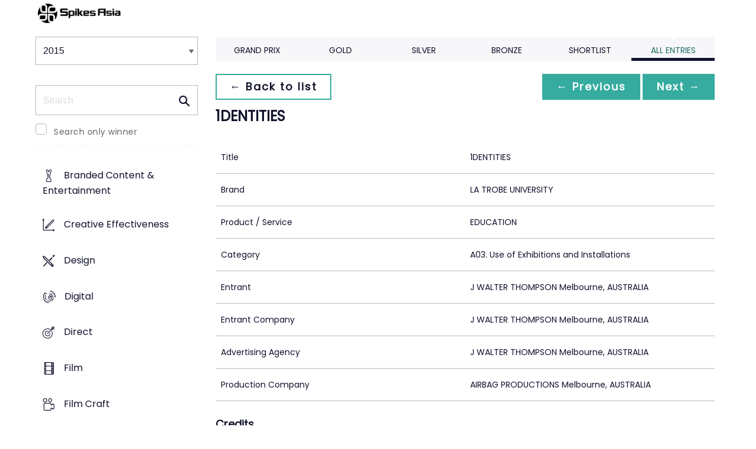

--- FILE ---
content_type: text/css
request_url: https://tags.srv.stackadapt.com/sa.css
body_size: -11
content:
:root {
    --sa-uid: '0-55481387-da54-5094-481d-8cb5f6a61136';
}

--- FILE ---
content_type: application/javascript
request_url: https://www2.spikes.asia/assets/javascripts/splash_modules.js?v=1.3216
body_size: 1469
content:
// whats this file about?
// this file is the last to load, after jquery and the plugins have been called and loaded in to memory we then ask which 
// plugins want to be initilized..

// if( $(".something")[0]){ // checks for the markup to exist
// 	if (typeof functioname == 'function') { //checks to see if the function exists to be called
// 	  functioname(); // calls the function
// 	}
// }

if( $(".royalSlider")[0]){
	if (typeof royalSliderInit == 'function') { 
	  royalSliderInit();
	}
}

if( $("#rrt")[0] ){
	if (typeof twitterInit == 'function') { 
		twitterInit();
	}
}

if( $(".ws-mod")[0] ){
	if (typeof wsModInit == 'function') { 
		wsModInit();
	}
}

if( $(".module_facebook_gallery")[0] ){
	if (typeof fbGalleryInit == 'function') { 
		fbGalleryInit();
	}
}

